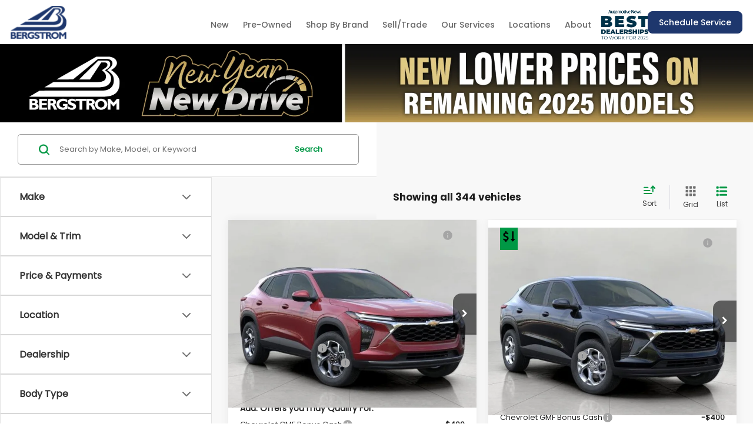

--- FILE ---
content_type: image/svg+xml
request_url: https://cdn.dlron.us/static/industry-automotive/icons/icon_info.svg
body_size: -1440
content:
<svg id="info" xmlns="http://www.w3.org/2000/svg" width="32" height="32" viewBox="0 0 32 32">
  <rect id="Rectángulo_2470" data-name="Rectángulo 2470" width="32" height="32" fill="none"/>
  <path id="icons8-info" d="M16,2A14,14,0,1,0,30,16,14,14,0,0,0,16,2Zm1.4,21H14.6V14.6h2.8Zm0-11.2H14.6V9h2.8Z" fill="#000"/>
</svg>
